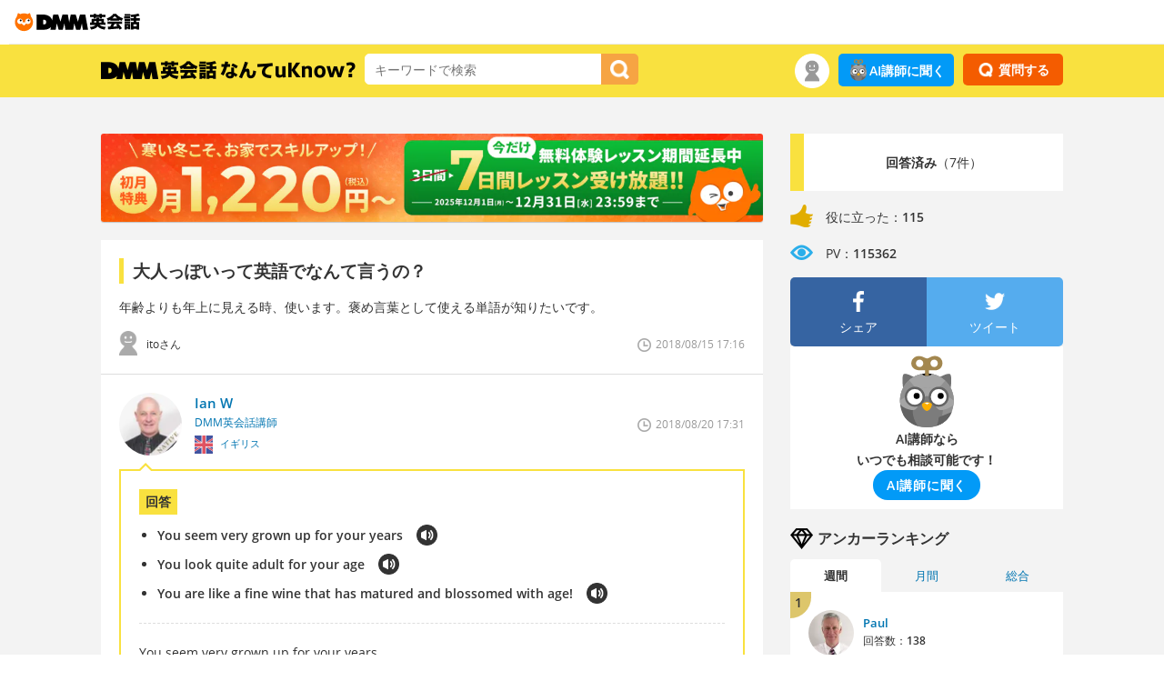

--- FILE ---
content_type: image/svg+xml
request_url: https://image.dev.eikaiwa.dmm.com/assets/p/general/eikaiwa/icons/eikaiwa_logo.svg
body_size: 2157
content:
<?xml version="1.0" encoding="utf-8"?>
<!-- Generator: Adobe Illustrator 25.4.1, SVG Export Plug-In . SVG Version: 6.00 Build 0)  -->
<svg version="1.1" id="レイヤー_2_00000087401567932976401110000002491195751864839061_"
	 xmlns="http://www.w3.org/2000/svg" xmlns:xlink="http://www.w3.org/1999/xlink" x="0px" y="0px" viewBox="0 0 384 67"
	 style="enable-background:new 0 0 384 67;" xml:space="preserve">
<style type="text/css">
	.st0{fill:#FF7300;}
	.st1{fill:#FFFFFF;}
</style>
<g>
	<g>
		<path d="M214.7,12.9h-15.2l-5.7,20.2l-6.3-20.2h-14.1L169.1,35l-3.9-22.1H150l-5.7,20.2L138,12.9h-14.1l-3.2,16.5
			c-2.4-10.5-12-16.5-26.5-16.5H76.6v43h21.5c6.9,0,14.6-2.2,19.2-8l-1.5,8h15l3.1-18l5.3,18H151l4.5-17.9l2.7,17.9h22.1l3.1-18
			l5.3,18h11.8L205,38l2.7,17.9h14.8L214.7,12.9z M95.6,40.9V27.5c3.2,0,8.2,0.1,8.2,6.7C103.8,40.9,99,40.9,95.6,40.9z"/>
		<g>
			<path d="M260.6,53.5c2.8,0.9,5.8,1.6,8.9,2.1c0.7-2.8,1.8-5.3,3.1-7.7c-1.6-0.1-3.1-0.3-4.6-0.5c-2.4-0.4-4.6-0.9-6.4-1.5
				c-2.8-0.9-4.9-2.2-6.4-3.8h10.9c2.5,0,4.5,0.1,6,0.3v-7.2c-1,0.2-2.6,0.3-4.6,0.3v-6.3c0-2.1,0.1-3.5,0.2-4.2
				c-0.8,0.1-2.4,0.1-4.7,0.1h-9.4c0-1.6,0.1-2.8,0.2-3.6h-7.6c0.1,0.8,0.2,2,0.2,3.6h-9c-2.4,0-3.9,0-4.7-0.1
				c0.1,0.7,0.2,2.1,0.2,4.4v6.2c-2,0-3.5-0.1-4.6-0.3v7.2c1.5-0.2,3.5-0.3,6-0.3h9.3c-1.1,1.5-2.7,2.7-4.8,3.6
				c-2.5,1.1-6.2,1.8-11.2,2.1c1.5,2.6,2.6,5.1,3.3,7.5c9.4-1.2,15.7-4.3,18.8-9.1C252.3,49.5,256,51.9,260.6,53.5L260.6,53.5z
				 M239.8,35.5v-4.1h6.3c-0.1,1.4-0.2,2.8-0.4,4.1H239.8z M253.4,31.4h6.9v4.1h-7.2C253.3,34.3,253.3,32.9,253.4,31.4L253.4,31.4z
				 M234,13.7c-2.3,0-4.3-0.1-5.8-0.3v6.9c1.2-0.2,3.1-0.2,5.8-0.2h4.1v1.7c0,0.7,0,1.4-0.1,2h6.7c-0.1-0.5-0.1-1.2-0.1-2.1v-1.6
				H255v1.8c0,0.8,0,1.4-0.1,1.9h6.7c-0.1-0.6-0.2-1.3-0.2-2.1v-1.6h4.5c2.6,0,4.6,0.1,6,0.2v-6.9c-1.6,0.2-3.6,0.3-6,0.3h-4.5V13
				c0-0.9,0.1-1.7,0.2-2.3h-7.4c0.1,0.6,0.2,1.3,0.2,2.3v0.7h-9.1V13c0-0.8,0.1-1.5,0.2-2.3H238c0.1,0.7,0.2,1.5,0.2,2.3v0.7H234z"
				/>
			<path d="M285.5,30.2c1.3-0.1,2.8-0.2,4.5-0.2h16.5c1.8,0,3.3,0.1,4.6,0.2v-2.7c2.5,1.4,4.8,2.6,7.1,3.5c0.8-2.6,1.9-5.1,3.4-7.5
				c-3.7-1-7.5-2.8-11.4-5.3c-3.5-2.3-6.2-4.7-8.1-7.4h-7.8c-1.7,2.7-4.4,5.3-8,7.7c-3.5,2.4-7.2,4.2-11,5.3c1.4,2.1,2.6,4.4,3.6,7
				c2.3-0.9,4.6-2,6.7-3.2v2.6H285.5z M294,21.6c1.5-1.3,2.9-2.8,4.2-4.4c1.8,2.2,4,4.3,6.7,6.4h-13.5
				C292.4,22.9,293.3,22.2,294,21.6L294,21.6z M285,47.2h-1.1c-1,0-1.8,0-2.2,0c-1,0-2,0-3.2-0.1l0.9,8c1.2-0.2,2.6-0.4,4.2-0.4
				c11.7-0.9,19.9-1.7,24.6-2.2l1.6-0.2l0.3,0.4c0.5,0.7,1.2,1.8,2,3.2l6.6-4.1c-3-4.2-6.1-8-9.2-11.4l-0.9-1h4.8
				c2.4,0,4.3,0.1,5.8,0.3v-7.3c-1.5,0.2-3.4,0.3-5.8,0.3h-30.1c-2.4,0-4.3-0.1-5.8-0.3v7.3c1.4-0.2,3.4-0.3,5.8-0.3h5.9
				C288,42.1,286.6,44.7,285,47.2L285,47.2z M307,39.4l-5.6,2.2c1.6,1.8,3,3.3,4.1,4.6l-0.9,0.1c-2.6,0.2-5.5,0.4-8.8,0.6l-2.3,0.1
				c0.8-1.1,1.7-2.7,2.8-4.7c0.5-1,1-2,1.4-2.8L307,39.4L307,39.4z"/>
			<path d="M351.7,23.4h-3.1c-2.3,0-4.2-0.1-5.6-0.3v7.2c1.4-0.2,3.2-0.3,5.5-0.3h3.2v4.4h-4.3c-1.3,0-2.5,0-3.6-0.1
				c0.1,1.3,0.1,2.4,0.1,3.5v12.3c0,2.4-0.1,4.1-0.2,5.1h7.2v-1.9h9.1v1.9h7.3c-0.2-1.2-0.2-3.1-0.2-5.4V38.2c0-1.8,0.1-3.1,0.2-4
				c-0.8,0.1-1.9,0.1-3.5,0.1h-4.9V30h4.4c2.2,0,4.1,0.1,5.6,0.3v-7.2c-1.4,0.2-3.3,0.3-5.6,0.3H359v-5l1.3-0.2
				c3.2-0.6,5.5-1.1,7-1.6c0.6-0.2,1.1-0.3,1.4-0.4l-3.8-6.4c-1.7,0.8-4.6,1.7-8.9,2.4c-4.3,0.8-8.9,1.2-13.7,1.4
				c1.1,2.2,1.8,4.4,2.3,6.6c2.9-0.2,5.3-0.5,7.3-0.7v3.9H351.7z M360.1,40.9v5.8H351v-5.8H360.1z M330.3,16.7h7.2
				c1.9,0,3.3,0.1,4.3,0.2v-5.6c-1,0.1-2.5,0.2-4.3,0.2h-7.2c-1.9,0-3.3-0.1-4.3-0.2v5.6C327.1,16.8,328.5,16.7,330.3,16.7
				L330.3,16.7z M328.4,24.2h10.1c1.8,0,3.1,0,3.8,0.1V18c-0.9,0.1-2.2,0.2-3.9,0.2h-10c-1.6,0-2.9-0.1-3.9-0.2v6.4
				C325.5,24.3,326.8,24.2,328.4,24.2L328.4,24.2z M329,31h10c1.2,0,2.1,0,2.7,0.1v-5.5c-0.6,0.1-1.5,0.1-2.7,0.1h-10
				c-1.3,0-2.3,0-2.9-0.1v5.5C326.8,31.1,327.8,31,329,31L329,31z M328.9,37.8h10c1.3,0,2.3,0,2.9,0.1v-5.5
				c-0.6,0.1-1.6,0.1-2.8,0.1h-10c-1.2,0-2.1,0-2.9-0.1v5.5C326.8,37.9,327.7,37.8,328.9,37.8L328.9,37.8z M335.6,53.3v1.3h6.5
				c-0.1-0.7-0.1-1.9-0.1-3.5v-8.8c0-1.5,0-2.5,0.1-3.2c-0.5,0.1-1.5,0.1-2.9,0.1h-9.8c-1.4,0-2.6-0.1-3.6-0.2
				c0.1,1,0.2,2.2,0.2,3.6v8c0,1.8-0.1,3.3-0.2,4.5h6.9v-2h2.9V53.3z M335.6,44.6v3.2h-3.2v-3.2H335.6z"/>
		</g>
	</g>
	<g>
		<g>
			<path class="st0" d="M61.2,19.4l-3-9.4c-0.2-0.8-1.2-1.2-2-0.9l-5.1,2.5c-3.1-1.4-6.6-2.1-10.3-2.1s-7.1,0.8-10.3,2.1l-5.1-2.5
				c-0.8-0.4-1.8,0.1-2.1,0.9l-2.9,9.4c-3.3,4.2-5.2,9.5-5.2,15.2c0,13.9,11.5,25.1,25.6,25.1s25.6-11.2,25.6-25.1
				C66.4,28.9,64.5,23.6,61.2,19.4z"/>
		</g>
		<path class="st1" d="M52.1,24.4c-4.2,0-7.7,3.4-7.7,7.7c0,1,0.2,2,0.6,2.9c-1.1-0.2-2.5-0.4-4.2-0.4s-3,0.2-4.1,0.4
			c0.4-0.9,0.6-1.9,0.6-2.9c0-4.2-3.4-7.7-7.7-7.7s-7.7,3.4-7.7,7.7s3.4,7.7,7.7,7.7c1.8,0,3.5-0.6,4.8-1.7c2.7,3.5,6.4,5.8,6.4,5.8
			s3.8-2.3,6.4-5.8c1.3,1.1,3,1.7,4.8,1.7c4.2,0,7.7-3.4,7.7-7.7S56.3,24.4,52.1,24.4z"/>
		<circle cx="31.6" cy="29.5" r="2.6"/>
		<circle cx="54.1" cy="29.5" r="2.6"/>
	</g>
</g>
</svg>


--- FILE ---
content_type: application/javascript
request_url: https://eikaiwa.dmm.com/js/react/static/js/950.a32a7f88.chunk.js
body_size: 973
content:
"use strict";(self.webpackChunk_biboglobal_eikaiwa_core_front=self.webpackChunk_biboglobal_eikaiwa_core_front||[]).push([[950],{640:(e,t,a)=>{a.d(t,{Gq:()=>x,Ke:()=>b,Wg:()=>p,Ye:()=>i,dE:()=>o,dT:()=>r,dZ:()=>c,eM:()=>l,i:()=>k,ie:()=>h,k$:()=>g,kB:()=>n,kg:()=>s,rd:()=>d,rm:()=>u,sj:()=>m,um:()=>R,y0:()=>f});const l="#fff",r="#808080",i="#b3b3b3",d="#ccc",n="#d8d8d8",c="#eee",s="#f2f2f2",o="#333",f="#787878",u="#404040",m="#e3463d",g="#4bbcff",b="#43aae6",h="#009DFF",k="#ef871a",p="#ebc56a",x="#FFE539",R="#FFF9D5"},8950:(e,t,a)=>{a.r(t),a.d(t,{default:()=>u});a(9060);var l=a(9088),r=a(640),i=a(996),d=a(5484),n=a(2496);const c={paragraph:{...d.defaultRules.paragraph,react:(e,t,a)=>(0,n.jsx)("p",{children:t(e.content,a)},a.key)},url:d.defaultRules.url,link:{...d.defaultRules.link,react:(e,t,a)=>(0,n.jsx)("a",{href:(0,d.sanitizeUrl)(e.target),target:"_blank",children:t(e.content,a)},a.key)},image:d.defaultRules.image,simpleItalic:{...d.defaultRules.em,match:(0,d.inlineRegex)(/^_([\s\S]+?)_(?!_)/)},simpleBold:{...d.defaultRules.strong,match:(0,d.inlineRegex)(/^\*([\s\S]+?)\*(?!\*)/)},del:d.defaultRules.del,list:d.defaultRules.list,br:{...d.defaultRules.br,match:e=>/^\n/.exec(e),react:(e,t,a)=>(0,n.jsx)("br",{},a.key)},text:{...d.defaultRules.text,match:(0,d.inlineRegex)(/^[^\n]+?(?=[^0-9A-Za-z\s\u00c0-\uffff]|\n|\w+:\S|$)/)}},s=(0,d.parserFor)(c),o=(0,d.reactFor)((0,d.ruleOutput)(c,"react")),f={default:{"& p":{margin:"1em 0"},"& img":{maxWidth:"100%",height:"auto",margin:"1em 0",verticalAlign:"bottom"},"& em":{fontWeight:"normal",fontStyle:"italic"},"& strong":{fontWeight:"bold",fontStyle:"normal"},"& a":{color:r.k$},"& a:hover":{color:r.Ke},"& ul":{paddingLeft:"1.5em",margin:"1em 0",listStyleType:"disc"},"& ol":{paddingLeft:"1.5em",margin:"1em 0",listStyleType:"decimal"}}},u=(0,l.cp)(f)((e=>{let{text:t,classes:a,showError:l=!1}=e;try{const e=s("".concat(t,"\n\n"),{inline:!1}),l=o(e);return(0,n.jsx)("div",{className:a.default,"data-testid":"formatted-block-text",children:l})}catch(r){if(l){const e="RenderFormattedText received invalid rules: ".concat(r);return(0,i.E)(r),(0,n.jsx)("div",{className:a.default,"data-testid":"formatted-block-text",children:e})}return(0,n.jsx)("div",{className:a.default,"data-testid":"formatted-block-text",children:t})}}))},996:(e,t,a)=>{a.d(t,{E:()=>l});const l=e=>console.error(e)}}]);
//# sourceMappingURL=950.a32a7f88.chunk.js.map

--- FILE ---
content_type: text/javascript
request_url: https://assets.engoo-static.com/tracking.js
body_size: 2372
content:
"use strict";(()=>{var L=Object.create;var P=Object.defineProperty;var F=Object.getOwnPropertyDescriptor;var j=Object.getOwnPropertyNames;var G=Object.getPrototypeOf,q=Object.prototype.hasOwnProperty;var g=(r,e)=>()=>(e||r((e={exports:{}}).exports,e),e.exports);var $=(r,e,t,n)=>{if(e&&typeof e=="object"||typeof e=="function")for(let i of j(e))!q.call(r,i)&&i!==t&&P(r,i,{get:()=>e[i],enumerable:!(n=F(e,i))||n.enumerable});return r};var B=(r,e,t)=>(t=r!=null?L(G(r)):{},$(e||!r||!r.__esModule?P(t,"default",{value:r,enumerable:!0}):t,r));var b=g(p=>{"use strict";Object.defineProperty(p,"__esModule",{value:!0});p.v4=H;function H(){let u=new Uint8Array(16);for(let d=0;d<u.length;d++)u[d]=Math.round(Math.random()*255);u[6]=u[6]&15|64,u[8]=u[8]&63|128;let l=[3,5,7,9],A="";for(let d=0;d<u.length;d++)A=`${A}${u[d].toString(16).padStart(2,"0")}${l.includes(d)?"-":""}`;return A}});var T=g(o=>{"use strict";Object.defineProperty(o,"__esModule",{value:!0});o.StorageProtocolIO=o.JSONPrismIO=o.LocalStorageIOStore=o.QueryParamIOStore=o.V4_GENERATOR=o.DOCUMENT_REFERRER_SOURCE=o.LOCATION_HREF_SOURCE=o.SEARCH_IO=void 0;o.makeStorageInterface=Y;var Q=b();o.SEARCH_IO={read:()=>location.search,write:r=>{location.search=r}};o.LOCATION_HREF_SOURCE={read:()=>window.location.href};o.DOCUMENT_REFERRER_SOURCE={read:()=>document.referrer};o.V4_GENERATOR={read:()=>(0,Q.v4)()};var m=class{constructor(e){this.search=e,this.get=t=>{let i=new URLSearchParams(this.search.read()).getAll(t);if(i.length!==0)return i.length===1?i[0]:i},this.set=(t,n)=>{let i=new URLSearchParams(this.search.read());if(i.delete(t),Array.isArray(n))for(let f of n)i.append(t,f);else i.set(t,n);this.search.write(i.toString())},this.remove=t=>{let n=new URLSearchParams(this.search.read());n.delete(t),this.search.write(n.toString())}}};o.QueryParamIOStore=m;var I=class{constructor(){this.get=e=>localStorage.getItem(e)??void 0,this.set=(e,t)=>{localStorage.setItem(e,t)},this.remove=e=>{localStorage.removeItem(e)}}};o.LocalStorageIOStore=I;var h=class{constructor(e,t){this.validator=e,this.wrappedIO=t}read(){let e;try{let t=this.wrappedIO.read();if(t===void 0)return;e=JSON.parse(t)}catch{return}return this.validator(e)}write(e){if(e===void 0){this.wrappedIO.write(e);return}this.wrappedIO.write(JSON.stringify(e))}};o.JSONPrismIO=h;var R=class r{constructor(e,t,n){this.protocolVersion=e,this.keepAliveDurationMs=t,this.wrappedIO=n}read(){let e=this.wrappedIO.read();if(e===void 0||e.match(r.PROTOCOL_PREAMBLE_REGEX)===null)return;let t=e.indexOf(r.SEPARATOR),n=e.substring(0,t),i=Number.parseInt(n,10);if(Number.isNaN(i)||this.protocolVersion!==i)return;let f=e.indexOf(r.SEPARATOR,t+1),u=e.substring(t+1,f),l=u===""?null:Number.parseInt(u,10);if(!(l!==null&&(Number.isNaN(l)||Date.now()>l)))return e.substring(f+1)}write(e){if(e===void 0){this.wrappedIO.write(e);return}let t=`${this.protocolVersion}${r.SEPARATOR}${this.keepAliveDurationMs===null?"":Date.now()+this.keepAliveDurationMs}${r.SEPARATOR}${e}`;this.wrappedIO.write(t)}};o.StorageProtocolIO=R;R.SEPARATOR="#";R.PROTOCOL_PREAMBLE_REGEX=new RegExp(`^\\d+${R.SEPARATOR}\\d*${R.SEPARATOR}`);function Y({validator:r,namespace:e,keepAliveDurationMs:t}){let n=new I,i={read:()=>n.get(e),write:l=>{l===void 0?n.remove(e):n.set(e,l)}},f=1;return new h(r,new R(f,t,i))}});var N=g(E=>{"use strict";Object.defineProperty(E,"__esModule",{value:!0});E.string=W;E.number=J;E.unknownRecord=X;E.boolean=K;function W(r){if(typeof r=="string")return r}function J(r){if(typeof r=="number"&&!Number.isNaN(r))return r}function X(r){if(typeof r=="object"&&r!==null&&!Array.isArray(r))return r}function K(r){if(typeof r=="boolean")return r}});var v=g(a=>{"use strict";var z=a&&a.__createBinding||(Object.create?function(r,e,t,n){n===void 0&&(n=t);var i=Object.getOwnPropertyDescriptor(e,t);(!i||("get"in i?!e.__esModule:i.writable||i.configurable))&&(i={enumerable:!0,get:function(){return e[t]}}),Object.defineProperty(r,n,i)}:function(r,e,t,n){n===void 0&&(n=t),r[n]=e[t]}),Z=a&&a.__setModuleDefault||(Object.create?function(r,e){Object.defineProperty(r,"default",{enumerable:!0,value:e})}:function(r,e){r.default=e}),k=a&&a.__importStar||function(r){if(r&&r.__esModule)return r;var e={};if(r!=null)for(var t in r)t!=="default"&&Object.prototype.hasOwnProperty.call(r,t)&&z(e,r,t);return Z(e,r),e};Object.defineProperty(a,"__esModule",{value:!0});a.UserAcquisitionDataParser=a.ALLOWED_QUERY_PARAMETERS=a.UTMParameters=void 0;var _=T(),c=k(N()),s;(function(r){r.Source="utm_source",r.Medium="utm_medium",r.Campaign="utm_campaign",r.Term="utm_term",r.Content="utm_content"})(s||(a.UTMParameters=s={}));a.ALLOWED_QUERY_PARAMETERS=["course_id","category_id","page","query","keyword","s"];var x=2,w=class{constructor(e,t={search:_.SEARCH_IO,location:_.LOCATION_HREF_SOURCE,referrer:_.DOCUMENT_REFERRER_SOURCE,browserGroup:_.V4_GENERATOR}){this.storage=e,this.sources=t}get locationIO(){return this.sources.location??_.LOCATION_HREF_SOURCE}get searchIO(){return this.sources.search??_.SEARCH_IO}get referrerIO(){return this.sources.referrer??_.DOCUMENT_REFERRER_SOURCE}get browserGroupSource(){return this.sources.browserGroup??_.V4_GENERATOR}trigger(){if(this.storage.utm.read()!==void 0)return;let e=new URL(this.locationIO.read()),t=new _.QueryParamIOStore(this.searchIO),n=this.referrerIO.read(),i={[s.Source]:c.string(t.get(s.Source)),[s.Medium]:c.string(t.get(s.Medium)),[s.Campaign]:c.string(t.get(s.Campaign)),[s.Term]:c.string(t.get(s.Term)),[s.Content]:c.string(t.get(s.Content))},f=new URLSearchParams;for(let d of a.ALLOWED_QUERY_PARAMETERS){let S=t.get(d);if(Array.isArray(S))for(let V of S)f.append(d,V);else S!==void 0&&f.set(d,S)}let u=f.toString(),l=`${e.origin}${e.pathname}${u===""?"":"?"}${u}`,A={version:x,landingPageUrl:l,referrerUrl:n===""?void 0:n,...i};this.storage.utm.write(A),this.storage.browserGroupId.read()===void 0&&this.storage.browserGroupId.write(this.browserGroupSource.read())}get state(){let e=this.storage.utm.read(),t=this.storage.browserGroupId.read();if(!(e===void 0&&t===void 0))return{...e??{},browserGroupId:t}}};a.default=w;var ee=r=>{let e=c.unknownRecord(r);if(e===void 0)return;let t=c.number(e.version);if(t===void 0)return;let n=c.string(e.landingPageUrl);if(n!==void 0)return{landingPageUrl:n,version:t,referrerUrl:c.string(e.referrerUrl),[s.Source]:c.string(e[s.Source]),[s.Medium]:c.string(e[s.Medium]),[s.Campaign]:c.string(e[s.Campaign]),[s.Term]:c.string(e[s.Term]),[s.Content]:c.string(e[s.Content])}};a.UserAcquisitionDataParser=ee});var y=g(O=>{"use strict";var re=O&&O.__createBinding||(Object.create?function(r,e,t,n){n===void 0&&(n=t);var i=Object.getOwnPropertyDescriptor(e,t);(!i||("get"in i?!e.__esModule:i.writable||i.configurable))&&(i={enumerable:!0,get:function(){return e[t]}}),Object.defineProperty(r,n,i)}:function(r,e,t,n){n===void 0&&(n=t),r[n]=e[t]}),te=O&&O.__setModuleDefault||(Object.create?function(r,e){Object.defineProperty(r,"default",{enumerable:!0,value:e})}:function(r,e){r.default=e}),U=O&&O.__importStar||function(r){if(r&&r.__esModule)return r;var e={};if(r!=null)for(var t in r)t!=="default"&&Object.prototype.hasOwnProperty.call(r,t)&&re(e,r,t);return te(e,r),e};Object.defineProperty(O,"__esModule",{value:!0});O.makeUserAcquisitionTracker=ae;var M=T(),C=U(v()),ne=U(N()),ie="__ANALYTICS_UTM",se="__ANALYTICS_BROWSER_ID",oe=30*24*60*60*1e3;function ae(){let r=(0,M.makeStorageInterface)({namespace:ie,validator:C.UserAcquisitionDataParser,keepAliveDurationMs:oe}),e=(0,M.makeStorageInterface)({validator:ne.string,namespace:se,keepAliveDurationMs:null});return new C.default({utm:r,browserGroupId:e})}});var D=B(y());D.makeUserAcquisitionTracker().trigger();})();
